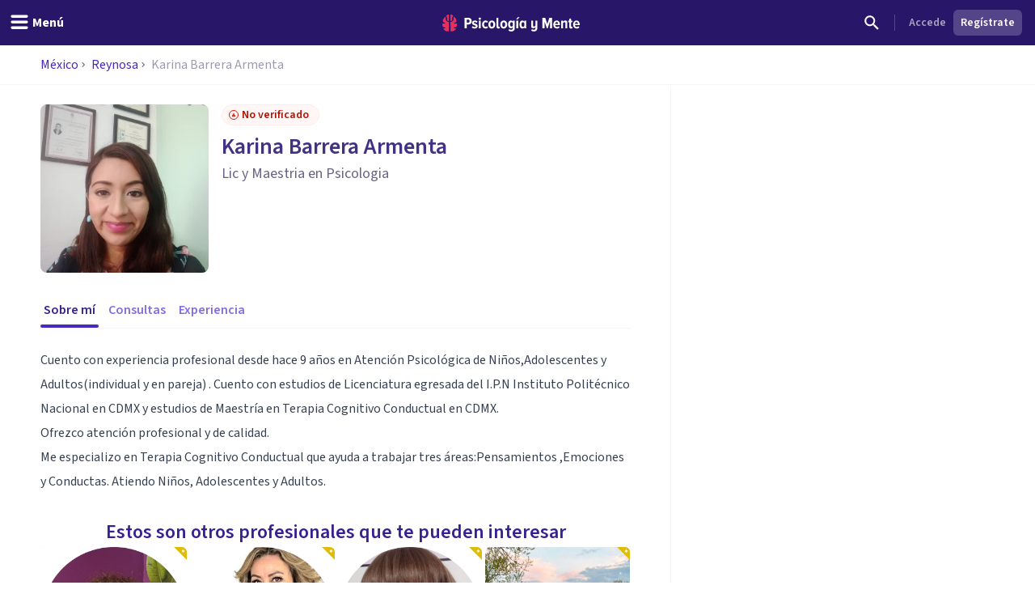

--- FILE ---
content_type: application/javascript; charset=UTF-8
request_url: https://psicologiaymente.com/_next/static/chunks/1997-10b4614fd2c057d2.js
body_size: 4853
content:
"use strict";(self.webpackChunk_N_E=self.webpackChunk_N_E||[]).push([[1997],{22158:function(e,t,r){var n,a=(n=r(42213))&&n.__esModule?n:{default:n};e.exports={tags:function(e){var t=e.id,r=e.events,n=e.dataLayer,i=e.dataLayerName,u=e.preview,o="&gtm_auth="+e.auth,l="&gtm_preview="+u;t||(0,a.default)("GTM Id is required");var s="\n      (function(w,d,s,l,i){w[l]=w[l]||[];\n        w[l].push({'gtm.start': new Date().getTime(),event:'gtm.js', "+JSON.stringify(r).slice(1,-1)+"});\n        var f=d.getElementsByTagName(s)[0],j=d.createElement(s),dl=l!='dataLayer'?'&l='+l:'';\n        j.async=true;j.src='https://www.googletagmanager.com/gtm.js?id='+i+dl+'"+o+l+"&gtm_cookies_win=x';\n        f.parentNode.insertBefore(j,f);\n      })(window,document,'script','"+i+"','"+t+"');";return{iframe:'\n      <iframe src="https://www.googletagmanager.com/ns.html?id='+t+o+l+'&gtm_cookies_win=x"\n        height="0" width="0" style="display:none;visibility:hidden" id="tag-manager"></iframe>',script:s,dataLayerVar:this.dataLayer(n,i)}},dataLayer:function(e,t){return"\n      window."+t+" = window."+t+" || [];\n      window."+t+".push("+JSON.stringify(e)+")"}}},49565:function(e,t,r){var n,a=(n=r(22158))&&n.__esModule?n:{default:n};e.exports={dataScript:function(e){var t=document.createElement("script");return t.innerHTML=e,t},gtm:function(e){var t=a.default.tags(e);return{noScript:function(){var e=document.createElement("noscript");return e.innerHTML=t.iframe,e},script:function(){var e=document.createElement("script");return e.innerHTML=t.script,e},dataScript:this.dataScript(t.dataLayerVar)}},initialize:function(e){var t=e.gtmId,r=e.events,n=e.dataLayer,a=e.dataLayerName,i=e.auth,u=e.preview,o=this.gtm({id:t,events:void 0===r?{}:r,dataLayer:n||void 0,dataLayerName:void 0===a?"dataLayer":a,auth:void 0===i?"":i,preview:void 0===u?"":u});n&&document.head.appendChild(o.dataScript),document.head.insertBefore(o.script(),document.head.childNodes[0]),document.body.insertBefore(o.noScript(),document.body.childNodes[0])},dataLayer:function(e){var t=e.dataLayer,r=e.dataLayerName,n=void 0===r?"dataLayer":r;if(window[n])return window[n].push(t);var i=a.default.dataLayer(t,n),u=this.dataScript(i);document.head.insertBefore(u,document.head.childNodes[0])}}},68783:function(e,t,r){var n,a=(n=r(49565))&&n.__esModule?n:{default:n};e.exports=a.default},42213:function(e,t){Object.defineProperty(t,"__esModule",{value:!0}),t.default=function(e){console.warn("[react-gtm]",e)}},6632:function(e,t,r){r.d(t,{d:function(){return d},f:function(){return c}});var n=r(49745),a=r(75909),i=r(18897),u=r(50621),o=r(41791),l=r(51883);let s=(0,n.createContext)(null);function c(){let[e,t]=(0,n.useState)([]);return[e.length>0?e.join(" "):void 0,(0,n.useMemo)(()=>function(e){let r=(0,a.z)(e=>(t(t=>[...t,e]),()=>t(t=>{let r=t.slice(),n=r.indexOf(e);return -1!==n&&r.splice(n,1),r}))),i=(0,n.useMemo)(()=>({register:r,slot:e.slot,name:e.name,props:e.props}),[r,e.slot,e.name,e.props]);return n.createElement(s.Provider,{value:i},e.children)},[t])]}let d=Object.assign((0,l.yV)(function(e,t){let r=(0,i.M)(),{id:a="headlessui-description-".concat(r),...c}=e,d=function e(){let t=(0,n.useContext)(s);if(null===t){let t=Error("You used a <Description /> component, but it is not inside a relevant parent.");throw Error.captureStackTrace&&Error.captureStackTrace(t,e),t}return t}(),m=(0,o.T)(t);(0,u.e)(()=>d.register(a),[a,d.register]);let f={ref:m,...d.props,id:a};return(0,l.sY)({ourProps:f,theirProps:c,slot:d.slot||{},defaultTag:"p",name:d.name||"Description"})}),{})},71846:function(e,t,r){r.d(t,{v:function(){return z}});var n,a,i,u=r(49745),o=r(49458),l=r(75909),s=r(18897),c=r(50621),d=r(26250),m=r(14435),f=r(22853),p=r(41791);let v=/([\u2700-\u27BF]|[\uE000-\uF8FF]|\uD83C[\uDC00-\uDFFF]|\uD83D[\uDC00-\uDFFF]|[\u2011-\u26FF]|\uD83E[\uDD10-\uDDFF])/g;function g(e){var t,r;let n=null!=(t=e.innerText)?t:"",a=e.cloneNode(!0);if(!(a instanceof HTMLElement))return n;let i=!1;for(let e of a.querySelectorAll('[hidden],[aria-hidden],[role="img"]'))e.remove(),i=!0;let u=i?null!=(r=a.innerText)?r:"":n;return v.test(u)&&(u=u.replace(v,"")),u}var y=r(95213),h=r(18895),I=r(96243),R=r(16063),b=r(40289),w=r(59497),T=r(46125),x=r(18232),M=r(51883),S=r(10443),D=((n=D||{})[n.Open=0]="Open",n[n.Closed=1]="Closed",n),E=((a=E||{})[a.Pointer=0]="Pointer",a[a.Other=1]="Other",a),P=((i=P||{})[i.OpenMenu=0]="OpenMenu",i[i.CloseMenu=1]="CloseMenu",i[i.GoToItem=2]="GoToItem",i[i.Search=3]="Search",i[i.ClearSearch=4]="ClearSearch",i[i.RegisterItem=5]="RegisterItem",i[i.UnregisterItem=6]="UnregisterItem",i);function F(e){let t=arguments.length>1&&void 0!==arguments[1]?arguments[1]:e=>e,r=null!==e.activeItemIndex?e.items[e.activeItemIndex]:null,n=(0,T.z2)(t(e.items.slice()),e=>e.dataRef.current.domRef.current),a=r?n.indexOf(r):null;return -1===a&&(a=null),{items:n,activeItemIndex:a}}let L={1:e=>1===e.menuState?e:{...e,activeItemIndex:null,menuState:1},0:e=>0===e.menuState?e:{...e,__demoMode:!1,menuState:0},2:(e,t)=>{var r;let n=F(e),a=(0,b.d)(t,{resolveItems:()=>n.items,resolveActiveIndex:()=>n.activeItemIndex,resolveId:e=>e.id,resolveDisabled:e=>e.dataRef.current.disabled});return{...e,...n,searchQuery:"",activeItemIndex:a,activationTrigger:null!=(r=t.trigger)?r:1}},3:(e,t)=>{let r=""!==e.searchQuery?0:1,n=e.searchQuery+t.value.toLowerCase(),a=(null!==e.activeItemIndex?e.items.slice(e.activeItemIndex+r).concat(e.items.slice(0,e.activeItemIndex+r)):e.items).find(e=>{var t;return(null==(t=e.dataRef.current.textValue)?void 0:t.startsWith(n))&&!e.dataRef.current.disabled}),i=a?e.items.indexOf(a):-1;return -1===i||i===e.activeItemIndex?{...e,searchQuery:n}:{...e,searchQuery:n,activeItemIndex:i,activationTrigger:1}},4:e=>""===e.searchQuery?e:{...e,searchQuery:"",searchActiveItemIndex:null},5:(e,t)=>{let r=F(e,e=>[...e,{id:t.id,dataRef:t.dataRef}]);return{...e,...r}},6:(e,t)=>{let r=F(e,e=>{let r=e.findIndex(e=>e.id===t.id);return -1!==r&&e.splice(r,1),e});return{...e,...r,activationTrigger:1}}},_=(0,u.createContext)(null);function k(e){let t=(0,u.useContext)(_);if(null===t){let t=Error("<".concat(e," /> is missing a parent <Menu /> component."));throw Error.captureStackTrace&&Error.captureStackTrace(t,k),t}return t}function C(e,t){return(0,x.E)(t.type,L,e,t)}_.displayName="MenuContext";let N=u.Fragment,O=M.AN.RenderStrategy|M.AN.Static,A=u.Fragment,z=Object.assign((0,M.yV)(function(e,t){let{__demoMode:r=!1,...n}=e,a=(0,u.useReducer)(C,{__demoMode:r,menuState:r?0:1,buttonRef:(0,u.createRef)(),itemsRef:(0,u.createRef)(),items:[],searchQuery:"",activeItemIndex:null,activationTrigger:1}),[{menuState:i,itemsRef:o,buttonRef:s},c]=a,m=(0,p.T)(t);(0,d.O)([s,o],(e,t)=>{var r;c({type:1}),(0,T.sP)(t,T.tJ.Loose)||(e.preventDefault(),null==(r=s.current)||r.focus())},0===i);let f=(0,l.z)(()=>{c({type:1})}),v=(0,u.useMemo)(()=>({open:0===i,close:f}),[i,f]);return u.createElement(_.Provider,{value:a},u.createElement(I.up,{value:(0,x.E)(i,{0:I.ZM.Open,1:I.ZM.Closed})},(0,M.sY)({ourProps:{ref:m},theirProps:n,slot:v,defaultTag:N,name:"Menu"})))}),{Button:(0,M.yV)(function(e,t){var r;let n=(0,s.M)(),{id:a="headlessui-menu-button-".concat(n),...i}=e,[c,d]=k("Menu.Button"),m=(0,p.T)(c.buttonRef,t),v=(0,o.G)(),g=(0,l.z)(e=>{switch(e.key){case S.R.Space:case S.R.Enter:case S.R.ArrowDown:e.preventDefault(),e.stopPropagation(),d({type:0}),v.nextFrame(()=>d({type:2,focus:b.T.First}));break;case S.R.ArrowUp:e.preventDefault(),e.stopPropagation(),d({type:0}),v.nextFrame(()=>d({type:2,focus:b.T.Last}))}}),y=(0,l.z)(e=>{e.key===S.R.Space&&e.preventDefault()}),h=(0,l.z)(t=>{if((0,R.P)(t.currentTarget))return t.preventDefault();e.disabled||(0===c.menuState?(d({type:1}),v.nextFrame(()=>{var e;return null==(e=c.buttonRef.current)?void 0:e.focus({preventScroll:!0})})):(t.preventDefault(),d({type:0})))}),I=(0,u.useMemo)(()=>({open:0===c.menuState}),[c]),w={ref:m,id:a,type:(0,f.f)(e,c.buttonRef),"aria-haspopup":"menu","aria-controls":null==(r=c.itemsRef.current)?void 0:r.id,"aria-expanded":0===c.menuState,onKeyDown:g,onKeyUp:y,onClick:h};return(0,M.sY)({ourProps:w,theirProps:i,slot:I,defaultTag:"button",name:"Menu.Button"})}),Items:(0,M.yV)(function(e,t){var r,n;let a=(0,s.M)(),{id:i="headlessui-menu-items-".concat(a),...c}=e,[d,f]=k("Menu.Items"),v=(0,p.T)(d.itemsRef,t),g=(0,m.i)(d.itemsRef),y=(0,o.G)(),R=(0,I.oJ)(),x=null!==R?(R&I.ZM.Open)===I.ZM.Open:0===d.menuState;(0,u.useEffect)(()=>{let e=d.itemsRef.current;e&&0===d.menuState&&e!==(null==g?void 0:g.activeElement)&&e.focus({preventScroll:!0})},[d.menuState,d.itemsRef,g]),(0,h.B)({container:d.itemsRef.current,enabled:0===d.menuState,accept:e=>"menuitem"===e.getAttribute("role")?NodeFilter.FILTER_REJECT:e.hasAttribute("role")?NodeFilter.FILTER_SKIP:NodeFilter.FILTER_ACCEPT,walk(e){e.setAttribute("role","none")}});let D=(0,l.z)(e=>{var t,r;switch(y.dispose(),e.key){case S.R.Space:if(""!==d.searchQuery)return e.preventDefault(),e.stopPropagation(),f({type:3,value:e.key});case S.R.Enter:if(e.preventDefault(),e.stopPropagation(),f({type:1}),null!==d.activeItemIndex){let{dataRef:e}=d.items[d.activeItemIndex];null==(r=null==(t=e.current)?void 0:t.domRef.current)||r.click()}(0,T.wI)(d.buttonRef.current);break;case S.R.ArrowDown:return e.preventDefault(),e.stopPropagation(),f({type:2,focus:b.T.Next});case S.R.ArrowUp:return e.preventDefault(),e.stopPropagation(),f({type:2,focus:b.T.Previous});case S.R.Home:case S.R.PageUp:return e.preventDefault(),e.stopPropagation(),f({type:2,focus:b.T.First});case S.R.End:case S.R.PageDown:return e.preventDefault(),e.stopPropagation(),f({type:2,focus:b.T.Last});case S.R.Escape:e.preventDefault(),e.stopPropagation(),f({type:1}),(0,w.k)().nextFrame(()=>{var e;return null==(e=d.buttonRef.current)?void 0:e.focus({preventScroll:!0})});break;case S.R.Tab:e.preventDefault(),e.stopPropagation(),f({type:1}),(0,w.k)().nextFrame(()=>{(0,T.EO)(d.buttonRef.current,e.shiftKey?T.TO.Previous:T.TO.Next)});break;default:1===e.key.length&&(f({type:3,value:e.key}),y.setTimeout(()=>f({type:4}),350))}}),E=(0,l.z)(e=>{e.key===S.R.Space&&e.preventDefault()}),P=(0,u.useMemo)(()=>({open:0===d.menuState}),[d]),F={"aria-activedescendant":null===d.activeItemIndex||null==(r=d.items[d.activeItemIndex])?void 0:r.id,"aria-labelledby":null==(n=d.buttonRef.current)?void 0:n.id,id:i,onKeyDown:D,onKeyUp:E,role:"menu",tabIndex:0,ref:v};return(0,M.sY)({ourProps:F,theirProps:c,slot:P,defaultTag:"div",features:O,visible:x,name:"Menu.Items"})}),Item:(0,M.yV)(function(e,t){let r,n,a=(0,s.M)(),{id:i="headlessui-menu-item-".concat(a),disabled:o=!1,...d}=e,[m,f]=k("Menu.Item"),v=null!==m.activeItemIndex&&m.items[m.activeItemIndex].id===i,h=(0,u.useRef)(null),I=(0,p.T)(t,h);(0,c.e)(()=>{if(m.__demoMode||0!==m.menuState||!v||0===m.activationTrigger)return;let e=(0,w.k)();return e.requestAnimationFrame(()=>{var e,t;null==(t=null==(e=h.current)?void 0:e.scrollIntoView)||t.call(e,{block:"nearest"})}),e.dispose},[m.__demoMode,h,v,m.menuState,m.activationTrigger,m.activeItemIndex]);let R=(r=(0,u.useRef)(""),n=(0,u.useRef)(""),(0,l.z)(()=>{let e=h.current;if(!e)return"";let t=e.innerText;if(r.current===t)return n.current;let a=(function(e){let t=e.getAttribute("aria-label");if("string"==typeof t)return t.trim();let r=e.getAttribute("aria-labelledby");if(r){let e=r.split(" ").map(e=>{let t=document.getElementById(e);if(t){let e=t.getAttribute("aria-label");return"string"==typeof e?e.trim():g(t).trim()}return null}).filter(Boolean);if(e.length>0)return e.join(", ")}return g(e).trim()})(e).trim().toLowerCase();return r.current=t,n.current=a,a})),x=(0,u.useRef)({disabled:o,domRef:h,get textValue(){return R()}});(0,c.e)(()=>{x.current.disabled=o},[x,o]),(0,c.e)(()=>(f({type:5,id:i,dataRef:x}),()=>f({type:6,id:i})),[x,i]);let S=(0,l.z)(()=>{f({type:1})}),D=(0,l.z)(e=>{if(o)return e.preventDefault();f({type:1}),(0,T.wI)(m.buttonRef.current)}),E=(0,l.z)(()=>{if(o)return f({type:2,focus:b.T.Nothing});f({type:2,focus:b.T.Specific,id:i})}),P=(0,y.g)(),F=(0,l.z)(e=>P.update(e)),L=(0,l.z)(e=>{P.wasMoved(e)&&(o||v||f({type:2,focus:b.T.Specific,id:i,trigger:0}))}),_=(0,l.z)(e=>{P.wasMoved(e)&&(o||v&&f({type:2,focus:b.T.Nothing}))}),C=(0,u.useMemo)(()=>({active:v,disabled:o,close:S}),[v,o,S]);return(0,M.sY)({ourProps:{id:i,ref:I,role:"menuitem",tabIndex:!0===o?void 0:-1,"aria-disabled":!0===o||void 0,disabled:void 0,onClick:D,onFocus:E,onPointerEnter:F,onMouseEnter:F,onPointerMove:L,onMouseMove:L,onPointerLeave:_,onMouseLeave:_},theirProps:d,slot:C,defaultTag:A,name:"Menu.Item"})})})},62756:function(e,t,r){r.d(t,{Z:function(){return o}});var n=r(88479),a=Number.isInteger||function(e){return e<<0===e},i=r(28561),u=(0,n.Z)(function(e,t){var r=e<0?t.length+e:e;return(0,i.Z)(t)?t.charAt(r):t[r]}),o=(0,n.Z)(function(e,t){if(null!=t)return a(e)?u(e,t):t[e]})},54489:function(e,t,r){var n=(0,r(88479).Z)(function(e,t){return Array.prototype.slice.call(t,0).sort(function(t,r){var n=e(t),a=e(r);return n<a?-1:n>a?1:0})});t.Z=n}}]);

--- FILE ---
content_type: application/javascript; charset=UTF-8
request_url: https://psicologiaymente.com/_next/static/chunks/webpack-b9b8b567de64bc5f.js
body_size: 2470
content:
!function(){"use strict";var e,t,r,n,c,o,a,u,i,f={},d={};function s(e){var t=d[e];if(void 0!==t)return t.exports;var r=d[e]={id:e,loaded:!1,exports:{}},n=!0;try{f[e](r,r.exports,s),n=!1}finally{n&&delete d[e]}return r.loaded=!0,r.exports}s.m=f,e=[],s.O=function(t,r,n,c){if(r){c=c||0;for(var o=e.length;o>0&&e[o-1][2]>c;o--)e[o]=e[o-1];e[o]=[r,n,c];return}for(var a=1/0,o=0;o<e.length;o++){for(var r=e[o][0],n=e[o][1],c=e[o][2],u=!0,i=0;i<r.length;i++)a>=c&&Object.keys(s.O).every(function(e){return s.O[e](r[i])})?r.splice(i--,1):(u=!1,c<a&&(a=c));if(u){e.splice(o--,1);var f=n();void 0!==f&&(t=f)}}return t},s.n=function(e){var t=e&&e.__esModule?function(){return e.default}:function(){return e};return s.d(t,{a:t}),t},r=Object.getPrototypeOf?function(e){return Object.getPrototypeOf(e)}:function(e){return e.__proto__},s.t=function(e,n){if(1&n&&(e=this(e)),8&n||"object"==typeof e&&e&&(4&n&&e.__esModule||16&n&&"function"==typeof e.then))return e;var c=Object.create(null);s.r(c);var o={};t=t||[null,r({}),r([]),r(r)];for(var a=2&n&&e;"object"==typeof a&&!~t.indexOf(a);a=r(a))Object.getOwnPropertyNames(a).forEach(function(t){o[t]=function(){return e[t]}});return o.default=function(){return e},s.d(c,o),c},s.d=function(e,t){for(var r in t)s.o(t,r)&&!s.o(e,r)&&Object.defineProperty(e,r,{enumerable:!0,get:t[r]})},s.f={},s.e=function(e){return Promise.all(Object.keys(s.f).reduce(function(t,r){return s.f[r](e,t),t},[]))},s.u=function(e){return 3990===e?"static/chunks/3990-821bd82d0c49c1fe.js":3188===e?"static/chunks/3188-48336ea7d0aba2b8.js":"static/chunks/"+(({2288:"inAppPlugin",3096:"queryString",4604:"tsub-middleware",7493:"schemaFilter",8119:"auto-track",8150:"legacyVideos",9214:"remoteMiddleware",9464:"ajs-destination"})[e]||e)+"."+({995:"7911e32ec773a4f4",1639:"c8da2c1c735f303f",2288:"a0bacb246ac26225",3096:"605b38384a7fcf80",4013:"ad34425c9a5575ec",4460:"76f51a1785a366eb",4604:"28aaef6d9acf2766",4995:"b961c6ae0526cbc8",6351:"dc110d0e4e96ea6a",7253:"22879a4aa146e688",7493:"66fe7a76970c4796",8119:"1228f0bf4a54a8ec",8150:"ded71d99dd16c875",8277:"e9c2577595e85ef1",8891:"3435d63b4e0320d8",9214:"a9c39fa1d65958dc",9464:"9a3ce44a59fc6c1e"})[e]+".js"},s.miniCssF=function(e){return"static/css/"+({1642:"e0fdb37cf04e1237",2073:"63784e532756ffa8",2324:"63784e532756ffa8",2662:"63784e532756ffa8",3185:"3003ce2394d28979",3357:"63784e532756ffa8",4777:"e0fdb37cf04e1237",4873:"63784e532756ffa8",5827:"e0fdb37cf04e1237",5852:"63784e532756ffa8",6513:"63784e532756ffa8",7018:"0b1b0439365af385",7169:"e0fdb37cf04e1237",8473:"63784e532756ffa8",9211:"63784e532756ffa8",9834:"63784e532756ffa8"})[e]+".css"},s.g=function(){if("object"==typeof globalThis)return globalThis;try{return this||Function("return this")()}catch(e){if("object"==typeof window)return window}}(),s.hmd=function(e){return(e=Object.create(e)).children||(e.children=[]),Object.defineProperty(e,"exports",{enumerable:!0,set:function(){throw Error("ES Modules may not assign module.exports or exports.*, Use ESM export syntax, instead: "+e.id)}}),e},s.o=function(e,t){return Object.prototype.hasOwnProperty.call(e,t)},n={},c="_N_E:",s.l=function(e,t,r,o){if(n[e]){n[e].push(t);return}if(void 0!==r)for(var a,u,i=document.getElementsByTagName("script"),f=0;f<i.length;f++){var d=i[f];if(d.getAttribute("src")==e||d.getAttribute("data-webpack")==c+r){a=d;break}}a||(u=!0,(a=document.createElement("script")).charset="utf-8",a.timeout=120,s.nc&&a.setAttribute("nonce",s.nc),a.setAttribute("data-webpack",c+r),a.src=s.tu(e)),n[e]=[t];var l=function(t,r){a.onerror=a.onload=null,clearTimeout(b);var c=n[e];if(delete n[e],a.parentNode&&a.parentNode.removeChild(a),c&&c.forEach(function(e){return e(r)}),t)return t(r)},b=setTimeout(l.bind(null,void 0,{type:"timeout",target:a}),12e4);a.onerror=l.bind(null,a.onerror),a.onload=l.bind(null,a.onload),u&&document.head.appendChild(a)},s.r=function(e){"undefined"!=typeof Symbol&&Symbol.toStringTag&&Object.defineProperty(e,Symbol.toStringTag,{value:"Module"}),Object.defineProperty(e,"__esModule",{value:!0})},s.tt=function(){return void 0===o&&(o={createScriptURL:function(e){return e}},"undefined"!=typeof trustedTypes&&trustedTypes.createPolicy&&(o=trustedTypes.createPolicy("nextjs#bundler",o))),o},s.tu=function(e){return s.tt().createScriptURL(e)},s.p="/_next/",a={2272:0},s.f.j=function(e,t){var r=s.o(a,e)?a[e]:void 0;if(0!==r){if(r)t.push(r[2]);else if(2272!=e){var n=new Promise(function(t,n){r=a[e]=[t,n]});t.push(r[2]=n);var c=s.p+s.u(e),o=Error();s.l(c,function(t){if(s.o(a,e)&&(0!==(r=a[e])&&(a[e]=void 0),r)){var n=t&&("load"===t.type?"missing":t.type),c=t&&t.target&&t.target.src;o.message="Loading chunk "+e+" failed.\n("+n+": "+c+")",o.name="ChunkLoadError",o.type=n,o.request=c,r[1](o)}},"chunk-"+e,e)}else a[e]=0}},s.O.j=function(e){return 0===a[e]},u=function(e,t){var r,n,c=t[0],o=t[1],u=t[2],i=0;if(c.some(function(e){return 0!==a[e]})){for(r in o)s.o(o,r)&&(s.m[r]=o[r]);if(u)var f=u(s)}for(e&&e(t);i<c.length;i++)n=c[i],s.o(a,n)&&a[n]&&a[n][0](),a[n]=0;return s.O(f)},(i=self.webpackChunk_N_E=self.webpackChunk_N_E||[]).forEach(u.bind(null,0)),i.push=u.bind(null,i.push.bind(i))}();

--- FILE ---
content_type: text/x-component
request_url: https://psicologiaymente.com/directorio/mx/reynosa?_rsc=1u4df
body_size: 151
content:
0:["F6fnT1TDhV22y8kuISmzd",[["children","directorio",["directorio",{"children":[["countryCode","mx","d"],{"children":[["city","reynosa","d"],{"children":["__PAGE__",{}]}]}]}],null,null]]]
